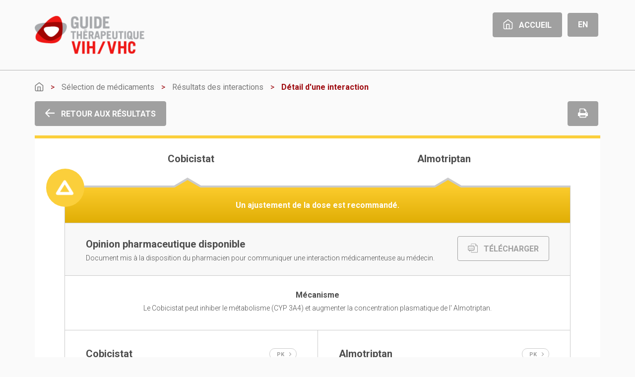

--- FILE ---
content_type: text/html; charset=UTF-8
request_url: https://interactions.guidetherapeutiquevih.com/fr/interaction-details?id=14071
body_size: 6049
content:
<!doctype html>
    <html class="no-js" lang="fr-FR">
    <head>
        <meta charset="utf-8">
        <meta http-equiv="X-UA-Compatible" content="IE=edge,chrome=1">
        <title>Guide thérapeutique VIH/VHC</title>
        <meta name="description" content="L&#039;information actualisée aux professionnels de la santé concernant les antirétroviraux et les médicaments utilisés pour le traitement des infections opportunistes.">
        <meta name="viewport" content="width=device-width, initial-scale=1">
        <meta name="csrf-token" content="HTmoteuDyzSHqUlYbF2mDVyfGi701DvDLEyXv3DG">
        
        <link href="https://fonts.googleapis.com/css?family=Roboto:300,400,700" rel="stylesheet">
        <link rel="stylesheet" href="https://interactions.guidetherapeutiquevih.com/css/frontend.min.css?v=1.4">

        <link rel="apple-touch-icon" sizes="57x57" href="https://interactions.guidetherapeutiquevih.com/img/favicon/apple-icon-57x57.png">
        <link rel="apple-touch-icon" sizes="60x60" href="https://interactions.guidetherapeutiquevih.com/img/favicon/apple-icon-60x60.png">
        <link rel="apple-touch-icon" sizes="72x72" href="https://interactions.guidetherapeutiquevih.com/img/favicon/apple-icon-72x72.png">
        <link rel="apple-touch-icon" sizes="76x76" href="https://interactions.guidetherapeutiquevih.com/img/favicon/apple-icon-76x76.png">
        <link rel="apple-touch-icon" sizes="114x114" href="https://interactions.guidetherapeutiquevih.com/img/favicon/apple-icon-114x114.png">
        <link rel="apple-touch-icon" sizes="120x120" href="https://interactions.guidetherapeutiquevih.com/img/favicon/apple-icon-120x120.png">
        <link rel="apple-touch-icon" sizes="144x144" href="https://interactions.guidetherapeutiquevih.com/img/favicon/apple-icon-144x144.png">
        <link rel="apple-touch-icon" sizes="152x152" href="https://interactions.guidetherapeutiquevih.com/img/favicon/apple-icon-152x152.png">
        <link rel="apple-touch-icon" sizes="180x180" href="https://interactions.guidetherapeutiquevih.com/img/favicon/apple-icon-180x180.png">
        <link rel="icon" type="image/png" sizes="192x192"  href="https://interactions.guidetherapeutiquevih.com/img/favicon/android-icon-192x192.png">
        <link rel="icon" type="image/png" sizes="32x32" href="https://interactions.guidetherapeutiquevih.com/img/favicon/favicon-32x32.png">
        <link rel="icon" type="image/png" sizes="96x96" href="https://interactions.guidetherapeutiquevih.com/img/favicon/favicon-96x96.png">
        <link rel="icon" type="image/png" sizes="16x16" href="https://interactions.guidetherapeutiquevih.com/img/favicon/favicon-16x16.png">
        <link rel="manifest" href="https://interactions.guidetherapeutiquevih.com/img/favicon/manifest.json">
        <meta name="msapplication-TileColor" content="#ffffff">
        <meta name="msapplication-TileImage" content="https://interactions.guidetherapeutiquevih.com/img/favicon/ms-icon-144x144.png">
        <meta name="theme-color" content="#ffffff">

        <!--[if lt IE 9]>
            <script src="https://cdnjs.cloudflare.com/ajax/libs/html5shiv/3.7.3/html5shiv.min.js"></script>
            <script>window.html5 || document.write('<script src="https://interactions.guidetherapeutiquevih.com/js/vendor/html5shiv.js"><\/script>')</script>
        <![endif]-->
    </head>
    <body>
        <div id="modal-bkg"></div>
        <p id="ie-old-browser-notice" class="alert alert-danger text-center" style="display:none">You are using an <strong>outdated</strong> browser. Please <a href="http://browsehappy.com/" target="_blank">upgrade your browser</a> to improve your experience. Some features on that site will not work as expected!</p>
        

        <header>
            <div class="container" style="position: relative;">
                <p class="print-url">https://interactions.guidetherapeutiquevih.com/fr/interaction-details?id=14071</p>
                <div class="site-logo"><img src="https://interactions.guidetherapeutiquevih.com/img/logo_guide_therapeutique@2x.png"></div>
                <ul id="header-nav" class="list-inline">
                    <li><a class="btn btn-default hidden-md hidden-lg" href="http://guidetherapeutiquevih.com/"><span class=""><svg width="100%" height="100%" viewBox="0 0 14 15" version="1.1" xmlns="http://www.w3.org/2000/svg" xmlns:xlink="http://www.w3.org/1999/xlink" xml:space="preserve" style="fill-rule:evenodd;clip-rule:evenodd;stroke-linejoin:round;stroke-miterlimit:1.41421;"><g id="Sélection.-des.-médicaments.2c..-vierge"><path id="Shape" d="M13.728,4.953l-6.362,-4.825c-0.225,-0.171 -0.539,-0.171 -0.763,0l-6.363,4.825c-0.151,0.115 -0.24,0.292 -0.24,0.479l0,7.583c0,1.095 0.913,1.985 2.035,1.985l9.898,0c1.122,0 2.035,-0.89 2.035,-1.985l0,-7.583c0,-0.187 -0.088,-0.364 -0.24,-0.479Zm-1.003,8.062c0,0.426 -0.355,0.773 -0.792,0.773l-9.898,0c-0.437,0 -0.792,-0.347 -0.792,-0.773l0,-7.287l5.741,-4.354l5.741,4.354l0,7.287Z" style="fill-rule:nonzero;"/><path id="Shape1" d="M8.863,7l-4.242,0c-0.343,0 -0.621,0.271 -0.621,0.606l0,6.894c0,0.335 0.278,0.606 0.621,0.606c0.343,0 0.622,-0.271 0.622,-0.606l0,-6.288l2.999,0l0,6.288c0,0.335 0.278,0.606 0.621,0.606c0.343,0 0.621,-0.271 0.621,-0.606l0,-6.894c0,-0.335 -0.278,-0.606 -0.621,-0.606Z" style="fill-rule:nonzero;"/></g></svg></span></a></li>
                    <li><a class="btn btn-default hidden-xs hidden-sm" href="http://guidetherapeutiquevih.com/"><span class="left-ico"><svg width="100%" height="100%" viewBox="0 0 14 15" version="1.1" xmlns="http://www.w3.org/2000/svg" xmlns:xlink="http://www.w3.org/1999/xlink" xml:space="preserve" style="fill-rule:evenodd;clip-rule:evenodd;stroke-linejoin:round;stroke-miterlimit:1.41421;"><g id="Sélection.-des.-médicaments.2c..-vierge"><path id="Shape" d="M13.728,4.953l-6.362,-4.825c-0.225,-0.171 -0.539,-0.171 -0.763,0l-6.363,4.825c-0.151,0.115 -0.24,0.292 -0.24,0.479l0,7.583c0,1.095 0.913,1.985 2.035,1.985l9.898,0c1.122,0 2.035,-0.89 2.035,-1.985l0,-7.583c0,-0.187 -0.088,-0.364 -0.24,-0.479Zm-1.003,8.062c0,0.426 -0.355,0.773 -0.792,0.773l-9.898,0c-0.437,0 -0.792,-0.347 -0.792,-0.773l0,-7.287l5.741,-4.354l5.741,4.354l0,7.287Z" style="fill-rule:nonzero;"/><path id="Shape1" d="M8.863,7l-4.242,0c-0.343,0 -0.621,0.271 -0.621,0.606l0,6.894c0,0.335 0.278,0.606 0.621,0.606c0.343,0 0.622,-0.271 0.622,-0.606l0,-6.288l2.999,0l0,6.288c0,0.335 0.278,0.606 0.621,0.606c0.343,0 0.621,-0.271 0.621,-0.606l0,-6.894c0,-0.335 -0.278,-0.606 -0.621,-0.606Z" style="fill-rule:nonzero;"/></g></svg></span> Accueil</a></li>
                                            <li><a class="btn btn-default hidden-xs hidden-sm" href="https://interactions.guidetherapeutiquevih.com/en/interaction-details?id=14071">En</a></li>
                                    </ul>
            </div>
        </header>
        <div id="floating-button">
            <ul class="list-inline">
<li><button id="top-button" class="btn btn-default"><svg width="100%" height="100%" viewBox="0 0 16 18" version="1.1" xmlns="http://www.w3.org/2000/svg" xmlns:xlink="http://www.w3.org/1999/xlink" xml:space="preserve" style="fill-rule:evenodd;clip-rule:evenodd;stroke-linejoin:round;stroke-miterlimit:1.41421;"><g id="Group"><path d="M9,17.142l-2,0l0,-16.142l2,0c0,5.381 0,10.761 0,16.142Z" style="fill-rule:nonzero;"/><path d="M15.914,7.5l-1.414,1.414l-7.414,-7.414l1.414,-1.414c2.471,2.471 4.943,4.943 7.414,7.414Z" style="fill-rule:nonzero;"/><path d="M8.914,1.5l-6.914,6.914l-1.414,-1.414l6.914,-6.914c0.471,0.471 0.943,0.943 1.414,1.414Z" style="fill-rule:nonzero;"/></g></svg></button></li>
            </ul>
        </div>
        
        
        <div id="mobile-nav">
            <ul>
                <li class="small"><a href="#" class="js-back-button"><span class=""><svg width="100%" height="100%" viewBox="0 0 18 16" version="1.1" xmlns="http://www.w3.org/2000/svg" xmlns:xlink="http://www.w3.org/1999/xlink" xml:space="preserve" style="fill-rule:evenodd;clip-rule:evenodd;stroke-linejoin:round;stroke-miterlimit:1.41421;"><g id="ico.-arrow.-left"><rect x="1" y="7" width="16.142" height="2" style="fill-rule:nonzero;"/><path d="M8.914,1.5l-7.414,7.414l-1.414,-1.414l7.414,-7.414c0.471,0.471 0.943,0.943 1.414,1.414Z" style="fill-rule:nonzero;"/><path d="M8.414,14l-1.414,1.414l-6.914,-6.914l1.414,-1.414c2.305,2.305 4.609,4.609 6.914,6.914Z" style="fill-rule:nonzero;"/></g></svg></span></a></li>
            </ul>
        </div>


        <div class="container page-nav hidden-xs hidden-sm">
            
            <ol class="breadcrumb">
              <li><a href="http://guidetherapeutiquevih.com/"><svg width="100%" height="100%" viewBox="0 0 14 15" version="1.1" xmlns="http://www.w3.org/2000/svg" xmlns:xlink="http://www.w3.org/1999/xlink" xml:space="preserve" style="fill-rule:evenodd;clip-rule:evenodd;stroke-linejoin:round;stroke-miterlimit:1.41421;"><g id="Sélection.-des.-médicaments.2c..-vierge"><path id="Shape" d="M13.728,4.953l-6.362,-4.825c-0.225,-0.171 -0.539,-0.171 -0.763,0l-6.363,4.825c-0.151,0.115 -0.24,0.292 -0.24,0.479l0,7.583c0,1.095 0.913,1.985 2.035,1.985l9.898,0c1.122,0 2.035,-0.89 2.035,-1.985l0,-7.583c0,-0.187 -0.088,-0.364 -0.24,-0.479Zm-1.003,8.062c0,0.426 -0.355,0.773 -0.792,0.773l-9.898,0c-0.437,0 -0.792,-0.347 -0.792,-0.773l0,-7.287l5.741,-4.354l5.741,4.354l0,7.287Z" style="fill-rule:nonzero;"/><path id="Shape1" d="M8.863,7l-4.242,0c-0.343,0 -0.621,0.271 -0.621,0.606l0,6.894c0,0.335 0.278,0.606 0.621,0.606c0.343,0 0.622,-0.271 0.622,-0.606l0,-6.288l2.999,0l0,6.288c0,0.335 0.278,0.606 0.621,0.606c0.343,0 0.621,-0.271 0.621,-0.606l0,-6.894c0,-0.335 -0.278,-0.606 -0.621,-0.606Z" style="fill-rule:nonzero;"/></g></svg></a></li>
              <li><a href="https://interactions.guidetherapeutiquevih.com">Sélection de médicaments</a></li>
              <li><a class="js-back-button" href="https://interactions.guidetherapeutiquevih.com/interactions">Résultats des interactions</a></li>
              <li class="active">Détail d&#039;une interaction</li>
            </ol>


            <div class="button-nav">
                <ul class="list-inline pull-left">
                    <li><a class="btn btn-default js-back-button" href="#"><span class="left-ico"><svg width="100%" height="100%" viewBox="0 0 18 16" version="1.1" xmlns="http://www.w3.org/2000/svg" xmlns:xlink="http://www.w3.org/1999/xlink" xml:space="preserve" style="fill-rule:evenodd;clip-rule:evenodd;stroke-linejoin:round;stroke-miterlimit:1.41421;"><g id="ico.-arrow.-left"><rect x="1" y="7" width="16.142" height="2" style="fill-rule:nonzero;"/><path d="M8.914,1.5l-7.414,7.414l-1.414,-1.414l7.414,-7.414c0.471,0.471 0.943,0.943 1.414,1.414Z" style="fill-rule:nonzero;"/><path d="M8.414,14l-1.414,1.414l-6.914,-6.914l1.414,-1.414c2.305,2.305 4.609,4.609 6.914,6.914Z" style="fill-rule:nonzero;"/></g></svg></span> Retour aux résultats</a></li>
                </ul>
                <ul class="list-inline pull-right">
                    <li><a class="btn btn-default" href="#" onclick="window.print();return false;"><svg width="100%" height="100%" viewBox="0 0 24 22" version="1.1" xmlns="http://www.w3.org/2000/svg" xmlns:xlink="http://www.w3.org/1999/xlink" xml:space="preserve" style="fill-rule:evenodd;clip-rule:evenodd;stroke-linejoin:round;stroke-miterlimit:1.41421;"><path id="ico.-printer" d="M23.141,9.965c-0.543,-0.539 -1.193,-0.808 -1.951,-0.808l-0.921,0l0,-3.663c0,-0.381 -0.096,-0.801 -0.288,-1.259c-0.192,-0.458 -0.422,-0.82 -0.691,-1.087l-2.188,-2.175c-0.269,-0.267 -0.634,-0.496 -1.094,-0.687c-0.461,-0.191 -0.883,-0.286 -1.267,-0.286l-9.674,0c-0.384,0 -0.71,0.133 -0.979,0.401c-0.268,0.267 -0.403,0.591 -0.403,0.972l0,7.784l-0.921,0c-0.758,0 -1.408,0.269 -1.951,0.808c-0.542,0.539 -0.813,1.185 -0.813,1.939l0,5.952c0,0.124 0.046,0.231 0.137,0.322c0.091,0.091 0.199,0.136 0.324,0.136l3.224,0l0,2.289c0,0.382 0.134,0.706 0.403,0.973c0.269,0.267 0.595,0.401 0.979,0.401l13.82,0c0.383,0 0.71,-0.134 0.979,-0.401c0.268,-0.267 0.403,-0.591 0.403,-0.973l0,-2.289l3.224,0c0.125,0 0.233,-0.045 0.324,-0.136c0.091,-0.091 0.137,-0.198 0.137,-0.322l0,-5.952c0,-0.754 -0.271,-1.4 -0.813,-1.939Zm-4.715,10.18l-12.898,0l0,-3.662l12.898,0l0,3.662Zm0,-9.157l-12.898,0l0,-9.157l9.213,0l0,2.29c0,0.381 0.135,0.705 0.403,0.972c0.268,0.268 0.595,0.401 0.979,0.401l2.303,0l0,5.494Zm3.412,1.56c-0.182,0.181 -0.398,0.272 -0.648,0.272c-0.249,0 -0.465,-0.091 -0.648,-0.272c-0.182,-0.181 -0.273,-0.396 -0.273,-0.644c0,-0.248 0.091,-0.463 0.273,-0.644c0.182,-0.181 0.398,-0.272 0.648,-0.272c0.25,0 0.466,0.091 0.648,0.272c0.182,0.181 0.273,0.396 0.273,0.644c0,0.248 -0.091,0.463 -0.273,0.644Z" style="fill-rule:nonzero;"/></svg></a></li>
                </ul>
            </div>
        </div>

        <div class="container mobile-page-nav hidden-md hidden-lg">
            <p>Détail d&#039;une interaction</p>
        </div>



        <div class="container">
            <div class="interaction-detail long warning">
                
                <div class="row medicament-name">                   
                                            <div class="col-md-6">
                            <h3>Cobicistat</h3>
                        </div>
                                            <div class="col-md-6">
                            <h3>Almotriptan</h3>
                        </div>
                                    
                </div>

                <div class="row">
                                            <div class="col-md-6">
                            <div class="title-deco"></div>
                        </div>
                                            <div class="col-md-6">
                            <div class="title-deco"></div>
                        </div>
                       
                </div>

                <div class="interaction-header">
                    <div class="pin"><svg width="100%" height="100%" viewBox="0 0 16 13" version="1.1" xmlns="http://www.w3.org/2000/svg" xmlns:xlink="http://www.w3.org/1999/xlink" xml:space="preserve" style="fill-rule:evenodd;clip-rule:evenodd;stroke-linejoin:round;stroke-miterlimit:1.41421;"><path d="M7.746,0.575c0.077,0.007 0.152,0.017 0.226,0.036c0.173,0.044 0.336,0.126 0.474,0.24c0.079,0.065 0.146,0.14 0.209,0.221c2.186,3.183 4.172,6.498 6.256,9.748c0.094,0.156 0.16,0.32 0.184,0.502c0.046,0.359 -0.072,0.728 -0.32,0.993c-0.087,0.093 -0.19,0.173 -0.302,0.235c-0.16,0.088 -0.332,0.132 -0.513,0.149c-4.166,0.132 -8.335,0.003 -12.503,0.003c-0.182,-0.006 -0.356,-0.039 -0.521,-0.117c-0.116,-0.055 -0.224,-0.128 -0.317,-0.216c-0.264,-0.248 -0.405,-0.609 -0.381,-0.971c0.012,-0.182 0.068,-0.351 0.151,-0.512c1.981,-3.314 4.167,-6.501 6.252,-9.751c0.044,-0.064 0.088,-0.124 0.141,-0.18c0.141,-0.149 0.318,-0.26 0.512,-0.323c0.098,-0.032 0.197,-0.047 0.3,-0.057c0.077,-0.002 0.076,-0.002 0.152,0Zm-4.053,9.682l7.954,0l-3.977,-6.199c-1.326,2.067 -2.651,4.133 -3.977,6.199Z" style="fill-rule:nonzero;"/></svg></div>
                    <h5>Un ajustement de la dose est recommandé.</h5>
                </div>

                <div class="opinion">
                                            <h3>Opinion pharmaceutique disponible</h3>
                        <p>Document mis à la disposition du pharmacien pour communiquer une interaction médicamenteuse au médecin.</p>
                        <a href="https://interactions.guidetherapeutiquevih.com/storage/GT_Opinion_Pharma_-_id-14071-_2018-09-19.docx" target="_blank" class="btn btn-gray"><span class="left-ico"><svg width="100%" height="100%" viewBox="0 0 17 16" version="1.1" xmlns="http://www.w3.org/2000/svg" xmlns:xlink="http://www.w3.org/1999/xlink" xml:space="preserve" style="fill-rule:evenodd;clip-rule:evenodd;stroke-linejoin:round;stroke-miterlimit:1.41421;"><path id="Fill.-1.-Copy" d="M13.568,4.043c-0.083,0 -0.15,-0.068 -0.15,-0.151l0,-2.148l2.308,2.299l-2.158,0Zm3.28,0.105l-3.536,-3.52c-0.065,-0.065 -0.155,-0.105 -0.254,-0.105l-6.846,0c-0.417,0 -0.756,0.338 -0.756,0.753l0,1.966l0.718,0l0,-1.966c0,-0.021 0.017,-0.037 0.038,-0.037l6.488,0l0,2.653c0,0.477 0.39,0.865 0.868,0.865l2.666,0l0,10.276c0,0.021 -0.016,0.037 -0.037,0.037l-9.985,0c-0.021,0 -0.038,-0.016 -0.038,-0.037l0,-2.016l-0.718,0l0,2.016c0,0.415 0.339,0.752 0.756,0.752l9.985,0c0.417,0 0.755,-0.337 0.755,-0.752l0,-10.632c-0.002,-0.1 -0.039,-0.188 -0.104,-0.253Zm-14.36,4.249c0,-0.442 0.345,-0.799 0.771,-0.799c0.426,0 0.772,0.357 0.772,0.799c0,0.442 -0.346,0.801 -0.772,0.801c-0.426,0 -0.771,-0.359 -0.771,-0.801Zm5.015,0c0,-0.442 0.345,-0.799 0.771,-0.799c0.426,0 0.771,0.357 0.771,0.799c0,0.442 -0.345,0.801 -0.771,0.801c-0.426,0 -0.771,-0.359 -0.771,-0.801Zm-2.508,0c0,-0.442 0.346,-0.799 0.772,-0.799c0.426,0 0.771,0.357 0.771,0.799c0,0.442 -0.345,0.801 -0.771,0.801c-0.426,0 -0.772,-0.359 -0.772,-0.801Zm4.509,-3.152c0.339,0 0.625,0.296 0.625,0.648l0,4.538c0,0.351 -0.286,0.648 -0.625,0.648l-5.002,0l-0.519,0l-0.107,0.111l0,-0.111l-1.249,0l-0.626,0c-0.339,0 -0.626,-0.297 -0.626,-0.648l0,-4.538c0,-0.352 0.287,-0.648 0.626,-0.648l7.503,0Zm0,-1.297l-7.503,0c-1.032,0 -1.876,0.875 -1.876,1.945l0,4.538c0,1.069 0.844,1.944 1.876,1.944l0.626,0l0,1.946l1.875,-1.946l5.002,0c1.031,0 1.875,-0.875 1.875,-1.944l0,-4.538c0,-1.07 -0.844,-1.945 -1.875,-1.945Z"/></svg></span> TÉLÉCHARGER</a>
                                    </div>
                
                <div class="mecanical text-center">
                    <h5>Mécanisme</h5>
                                                                        <p>Le Cobicistat peut inhiber le métabolisme (CYP 3A4) et augmenter la concentration plasmatique de l&#039; Almotriptan.</p>
                                                            </div>
                
                <div class="medicament-description">
                    
                                            <div class="description ">
                            
                                                            <h3 class="toggle">Cobicistat <button data-toggle-id="pk-2756" class="btn-toggle">PK <svg width="100%" height="100%" viewBox="0 0 6 8" version="1.1" xmlns="http://www.w3.org/2000/svg" xmlns:xlink="http://www.w3.org/1999/xlink" xml:space="preserve" style="fill-rule:evenodd;clip-rule:evenodd;stroke-linejoin:round;stroke-miterlimit:1.41421;"><path d="M3.882,3.999l-3.184,-3.153l0.704,-0.711l3.9,3.863l-3.897,3.867l-0.704,-0.71c1.06,-1.052 2.12,-2.104 3.181,-3.156Z" style="fill-rule:nonzero;"/></svg></button></h3>

                                <div id="pk-2756" class="style-box" style="display: none">
                                    <h5>Substrat métabolique</h5>
                                                                            <p>3A4 (majeur) et 2D6 (mineur).</p>
                                    
                                    <h5>Inducteur métabolique</h5>
                                                                            <p>&ndash;</p>
                                    
                                    <h5>Inhibiteur métabolique</h5>
                                                                            <p>3A4 (puissant) et 2D6 (modéré), P-gp, MATE 1, BCRP, OATP1B1 et OATP1B3.</p>
                                    
                                </div>

                            
                            <div class="style-box">
                                <h5>Effets pharmacodynamiques</h5>
                                                                    <p>&ndash;</p>
                                
                                <h5>Recommandations</h5>
                                                                    <p>&ndash;</p>
                                
                                <h5>Solution(s) de rechange</h5>
                                                                    <p>&ndash;</p>
                                
                            </div>
                        </div>
                                            <div class="description ">
                            
                                                            <h3 class="toggle">Almotriptan <button data-toggle-id="pk-2858" class="btn-toggle">PK <svg width="100%" height="100%" viewBox="0 0 6 8" version="1.1" xmlns="http://www.w3.org/2000/svg" xmlns:xlink="http://www.w3.org/1999/xlink" xml:space="preserve" style="fill-rule:evenodd;clip-rule:evenodd;stroke-linejoin:round;stroke-miterlimit:1.41421;"><path d="M3.882,3.999l-3.184,-3.153l0.704,-0.711l3.9,3.863l-3.897,3.867l-0.704,-0.71c1.06,-1.052 2.12,-2.104 3.181,-3.156Z" style="fill-rule:nonzero;"/></svg></button></h3>

                                <div id="pk-2858" class="style-box" style="display: none">
                                    <h5>Substrat métabolique</h5>
                                                                            <p>Partiellement éliminé inchangé dans les urines et partiellement métabolisé en métabolites inactifs via monoamine oxydase (27%) et CYP 3A4 et 2D6 (12%).</p>
                                    
                                    <h5>Inducteur métabolique</h5>
                                                                            <p>&ndash;</p>
                                    
                                    <h5>Inhibiteur métabolique</h5>
                                                                            <p>&ndash;</p>
                                    
                                </div>

                            
                            <div class="style-box">
                                <h5>Effets pharmacodynamiques</h5>
                                                                                                            <p>Augmentation possible des effets indésirables.</p>
                                                                    
                                <h5>Recommandations</h5>
                                                                                                            <p>Débuter avec une petite dose ou diminuer la dose si déjà utilisé.</p>
                                                                            <p>Ajuster la dose selon la tolérance et l&#039;efficacité clinique.</p>
                                                                            <p>La monographie américaine suggère de débuter avec une dose de 6,25 mg lors d&#039;administration concomitante avec de puissants inhibiteurs du CYP3A4 et de ne pas dépasser 12,5 mg QD.</p>
                                                                            <p>Ils suggèrent aussi d&#039;éviter l&#039;utilisation concomitante chez les patients présentant une insuffisance rénale ou hépatique.</p>
                                        
                                
                                <h5>Solution(s) de rechange</h5>
                                                                    <p>&ndash;</p>
                                
                            </div>
                        </div>
                                       
                </div>

                <div class="other-description">
                    <h5>Surveiller</h5>
                                                                        <p>Symptômes migraineux et effets indésirables de l&#039;almotriptan : serrement de poitrine, hypertension, vasoconstriction, nausée, somnolence et syndrome sérotoninergique.</p>
                                            
                    <h5>Tests</h5>
                                            <p>&ndash;</p>
                    
                </div>

                
                <div class="array-data">
                    <h5>Paramètres pharmacocinétiques</h5>

                     
                        <p>&ndash;</p>
                    
                    <h5>Commentaire</h5>
                                                                    <p>Réf #3121 : La coadministreation d'almotriptan avec le kétoconazole, puissant inhibiteur du CYP3A4, (400 mg QD pendant 3 jours) a entraîné une augmentation d’environ 60 % de la SSC et de la Cmax de l'almotriptan.</p>
                    
                    <h5>Commentaire</h5>
                    

                    <h5>Reférences</h5>
                     
                        <ul class="reference-list">
                                                            <li>
                                    <div class="col1">3121</div>
                                                                            <div class="col2">Almotriptan, Sanis Health, Ontario, Canada, 4 août 2017.</div>
                                                                    </li> 
                                                            <li>
                                    <div class="col1">3439</div>
                                                                            <div class="col2">Almotriptan (Axert), Janssen Pharmaceuticals Inc.,Titusville, NJ, USA, May 2017.</div>
                                                                    </li> 
                                                    </ul>
                                        
                </div>
                

            </div>
        </div>

<footer>
            <div class="container">
                <div id="partners" class="row">
                    <div class="border"></div>
                    <div class="col-md-10 col-md-push-1">
                        <div class="row">
                            <div class="col-md-4 chum">
                                <img width="178" height="62" src="https://interactions.guidetherapeutiquevih.com/img/logo_guide_therapeutique@2x.png">
                                <ul class="credit-list">
                                    <li>&copy; Guide Thérapeutique VIH/VHC 2026</li>
                                                                            <li><a href="http://www.guidetherapeutiquevih.com/conditions.asp">Conditions d&#039;utilisation</a></li>
                                        <li><a href="http://www.guidetherapeutiquevih.com/a-propos.asp">À propos des auteurs</a></li>
                                        <li><a href="mailto:rachel.therrien.chum@ssss.gouv.qc.ca?subject=Commentaire%20GT-VIH%20&body=https%3A%2F%2Finteractions.guidetherapeutiquevih.com%2Ffr%2Finteraction-details%3Fid%3D14071">Pour questions ou commentaires, écrivez-nous.</a></li>
                                                                    </ul>
                            </div>
                            <div class="col-md-8">
                                <p class="credit">Partenaires</p>
                                <div class="img-row"><img width="78" height="64" src="https://interactions.guidetherapeutiquevih.com/img/logo-CHUM@2x.png"></div>
                                <div class="img-row"><img src="https://interactions.guidetherapeutiquevih.com/img/logo_gilead.png"></div>
                                <div class="img-row"><img src="https://interactions.guidetherapeutiquevih.com/img/logo_merck.png"></div>
                                <div class="img-row"><img src="https://interactions.guidetherapeutiquevih.com/img/logo_viiv.png"></div>
                            </div>
                        </div>
                    </div>
                </div>
                
            </div>
            
        </footer>

                
        <script src="https://interactions.guidetherapeutiquevih.com/js/vendor/jquery-1.11.2.min.js"></script>
        <script type='text/javascript'>
        /* <![CDATA[ */
        var dub_ajax_object = {"template_url":"https://interactions.guidetherapeutiquevih.com","language":"fr","msg_no_selection":"Aucune sélection","msg_one_selection":"1 sélection","msg_x_selection":" sélections"};
        /* ]]> */
        </script>
        <script src="https://interactions.guidetherapeutiquevih.com/js/frontend.min.js?v=1.4"></script>
        <script src="/js/createInteraction.js?id=b6c6c457fa893e0f33fc"></script>

    </body>
</html>

--- FILE ---
content_type: application/javascript; charset=utf-8
request_url: https://interactions.guidetherapeutiquevih.com/js/createInteraction.js?id=b6c6c457fa893e0f33fc
body_size: 4104
content:
!function(e){var i={};function t(n){if(i[n])return i[n].exports;var r=i[n]={i:n,l:!1,exports:{}};return e[n].call(r.exports,r,r.exports,t),r.l=!0,r.exports}t.m=e,t.c=i,t.d=function(e,i,n){t.o(e,i)||Object.defineProperty(e,i,{configurable:!1,enumerable:!0,get:n})},t.n=function(e){var i=e&&e.__esModule?function(){return e.default}:function(){return e};return t.d(i,"a",i),i},t.o=function(e,i){return Object.prototype.hasOwnProperty.call(e,i)},t.p="/",t(t.s=2)}({2:function(e,i,t){e.exports=t("EuFR")},EuFR:function(e,i){new Vue({el:"#app",beforeMount:function(){var e=this;this.initData(),edit&&(this.significance={id:interaction.significance.id,description_fr:interaction.significance.description_fr,description_en:interaction.significance.description_en},this.opinion_fr=opinion_fr,this.opinion_en=opinion_en,this.comment_fr=interaction.comment_fr,this.comment_en=interaction.comment_en,drugs.length&&drugs.forEach(function(i){console.log("dr",i);var t=[];i.int_drug_rec.forEach(function(e){t.push({model_id:e.id,id:e.recommandation_id,description_fr:e.recommandation.description_fr,description_en:e.recommandation.description_en,ordre:e.order})});var n=[];i.side_eff.forEach(function(e){n.push({model_id:e.id,id:e.side_effect_id,description_fr:e.side_effect.description_fr,description_en:e.side_effect.description_en,ordre:e.order})}),e.drugs.push({id:i.drug_id,model_id:i.id,name_fr:i.drug.name_fr,name_en:i.drug.name_en,name_trade_fr:i.drug.name_trade_fr,name_trade_en:i.drug.name_trade_en,alt_fr:i.alternative_fr,alt_en:i.alternative_en,recommandations:t,sideEffects:n})}),mecanismes.length&&mecanismes.forEach(function(i){el={id:i.mechanism.id,model_id:i.id,drug1_id:i.drug1_id,drug2_id:i.drug2_id,description_fr:i.mechanism.description_fr,description_en:i.mechanism.description_en,prefix1:{id:"",text:""},prefix2:{id:"",text:""}},i.prefix1&&(el.prefix1={id:i.prefix1.id,text:i.prefix1.description_fr}),i.prefix2&&(el.prefix2={id:i.prefix2.id,text:i.prefix2.description_fr}),el.phrase=e.getMecanismeSentence(el),e.mecanismes.push(el)}),tests.length&&tests.forEach(function(i){e.tests.push({model_id:i.id,frequency:i.test_frequency_id,id:i.test_id,name_fr:i.test.name_fr,name_en:i.test.name_en})}),monitors.length&&monitors.forEach(function(i){e.monitors.push({model_id:i.pivot.id,id:i.id,description_fr:i.description_fr,description_en:i.description_en})}),references.length&&references.forEach(function(i){var t=[];if(i.parameter_batches.length){var n=1;i.parameter_batches.forEach(function(e){var i={key:n,drugId:e.drug_id,model_id:e.id,params:e.parameters};n++,t.push(i)})}e.references.push({model_id:i.id,id:i.reference.id,description:i.reference.description,parameterBatches:t})}),properties.length&&properties.forEach(function(i){e.properties.push({model_id:i.id,id:i.id,property_category_id:i.property_category_id,description_fr:i.description_fr,description_en:i.description_en,category:i.category})}),property_categories.length&&(this.property_categories=property_categories))},data:{trash:[],up_opinion_fr:"",up_opinion_en:"",opinion_fr:"",opinion_en:"",comment_fr:"",comment_en:"",viewedReference:"",viewedParam:"",previousAction:"",currentObjIndex:"",lastObjIndex:"",currentAction:"",significance:"",viewedDrug:{isValid:!1,id:null,alt_fr:"",alt_en:"",recommandations:[],sideEffects:[]},newDrug:"",drugs:[],newMecanisme:"",mecanismes:[],newTest:"",tests:[],newMonitor:"",monitors:[],newReference:[],references:[],prefixes:prefixes,frequencies:frequencies,paramBatch:[],newProperty:"",properties:[],property_categories:[]},methods:{resetReference:function(){this.newReference={id:"",description:"",parameterBatches:[]}},cancelReference:function(){this.resetReference(),$("#addReferenceModal").modal("hide")},paramUpdate:function(e,i){this.newReference.parameterBatches[e]=i},createParamBatch:function(){var e=this.newReference.parameterBatches,i=0;e.length&&(i=e.reduce(function(e,i){return e.key>i.key?e:i}).key),this.newReference.parameterBatches.push({key:i+1,drugId:"",params:[]})},destroyOpinion:function(e){var i=this;swal({text:"Voulez-vous vraiment supprimer ce fichier de manière permanente?",buttons:["Annuler","Je confirme"]}).then(function(t){if(t){var n=window.location.origin+"/interactions/delete-opinion";axios.post(n,{interaction:interaction.id,langue:e}).then(function(t){"fr"==e?i.opinion_fr="":"en"==e&&(i.opinion_en="")}).catch(function(e){console.log(e)})}})},deleteFile:function(e){"fr"==e?($("#opinion_fr").val(""),this.up_opinion_fr=""):(e="en")&&($("#opinion_en").val(""),this.up_opinion_en="")},bindFile:function(e){var i=e.target.files||e.dataTransfer.files;i.length&&("opinion_fr"==e.target.id?(this.up_opinion_fr=i[0],this.opinion_fr=""):"opinion_en"==e.target.id&&(this.up_opinion_en=i[0],this.opinion_en=""))},validateFile:function(e){var i=/[.]/.exec(e)?/[^.]+$/.exec(e)[0]:void 0;return!(["doc","docx"].indexOf(i)<0)},initData:function(){this.newDrug={id:null,name_fr:"",name_en:"",name_trade_fr:"",name_trade_en:"",alt_fr:"",alt_en:"",recommandations:[],sideEffects:[]},this.newMecanisme={id:"",description_fr:"",description_en:"",drug1_id:"",drug2_id:"",prefix1:{id:"",text:""},prefix2:{id:"",text:""}},this.newTest={id:"",name_fr:"",name_en:"",frequency:""},this.newMonitor={id:"",description_fr:"",description_en:""},this.newProperty={id:"",property_category_id:"",description_fr:"",description_en:""},this.newReference={id:"",description:"",parameterBatches:[]}},saveReorder:function(e,i){this[e]=i.items},saveInteraction:function(){var e=this.interactionErrors();if(e.length){var i=$("#interaction-errors").find(".alert-warning");i.html(e[0]),i.fadeIn().delay(5e3).fadeOut()}else{var t={significance_id:this.significance.id,comment_fr:this.comment_fr,comment_en:this.comment_en,drugs:this.drugs,mechanisms:this.mecanismes,tests:this.tests,monitors:this.monitors,references:this.references,trash:this.trash,properties:this.properties};$.post("",t,function(e){var i=new FormData,t=document.querySelector("#opinion_fr"),n=document.querySelector("#opinion_en");t.files.length||n.files.length?(t.files.length&&i.append("opinion_fr",t.files[0]),n.files.length&&i.append("opinion_en",n.files[0]),i.append("interaction",e.id),$.ajax({type:"POST",url:window.location.origin+"/interactions/save-opinions",data:i,processData:!1,contentType:!1,success:function(){window.location=window.location.origin+"/interactions/index"}})):window.location=window.location.origin+"/interactions/index"})}},cancelParam:function(){$("#addParamModal").modal("hide"),setTimeout(function(){$("#addReferenceModal").modal("show")},350),this.currentAction=this.previousAction},syncObj:function(e,i){Object.keys(i).forEach(function(t){e[t]&&(i[t]=e[t])})},validate:function(e,i){if(i.length){var t=e.find(".alert-warning");return t.html(i[0]),t.fadeIn().delay(5e3).fadeOut(),!1}return!0},updateItem:function(e,i){var t=this;Object.keys(i).forEach(function(n){e[t.currentObjIndex][n]=i[n]})},deepCopy:function(e){return JSON.parse(JSON.stringify(e))},createDrug:function(){this.initData(),this.currentAction={action:"create",label:"Ajouter un médicament à l'interaction."},$("#addDrugModal").modal("show")},createMecanisme:function(){this.initData(),this.currentAction={action:"create",label:"Ajouter un mécanisme à l'interaction"},$("#addMecanismeModal").modal("show")},createTest:function(){this.initData(),this.currentAction={action:"create",label:"Ajouter un test à l'interaction"},$("#addTestModal").modal("show")},createReference:function(){this.initData(),this.currentAction={action:"create",label:"Ajouter une référence à l'interaction"},$("#addReferenceModal").modal("show")},createProperty:function(){console.log("createProperty"),this.initData(),this.currentAction={action:"create",label:"Ajouter un commentaire à l'interaction"},console.log("createProperty",this.newProperty),$("#addPropertyModal").modal("show")},createMonitor:function(){this.initData(),this.currentAction={action:"create",label:"Ajouter un suivi thérapeutique à l'interaction"},$("#addMonitorModal").modal("show")},createParam:function(){this.newParam={id:"",refId:0,description_fr:"",description_en:"",drugId:"",value:"",comment_fr:"",comment_en:""},this.previousAction=this.currentAction,this.currentAction={action:"create",label:"Ajouter un paramètre pharmacokinétique à la référence"},$("#addReferenceModal").modal("hide"),setTimeout(function(){$("#addParamModal").modal("show")},350)},showDrug:function(e){this.viewedDrug=this.findItem(this.drugs,e),$("#viewDrugModal").modal("show")},showReference:function(e){this.viewedReference=this.findItem(this.references,e),$("#viewReferenceModal").modal("show")},editDrug:function(e){var i=this.findItem(this.drugs,e);this.newDrug=this.deepCopy(i),console.log("sss",this.newDrug),this.setCurrentObj(this.drugs,i),this.currentAction={action:"edit",label:"Éditer un médicament"},$("#addDrugModal").modal("show")},editMecanisme:function(e){var i=this.findItem(this.mecanismes,e);this.newMecanisme=this.deepCopy(i),this.setCurrentObj(this.mecanismes,i),this.currentAction={action:"edit",label:"Éditer un mécanisme"},$("#addMecanismeModal").modal("show")},editTest:function(e){var i=this.findItem(this.tests,e);this.newTest=this.deepCopy(i),this.setCurrentObj(this.tests,i),this.currentAction={action:"edit",label:"Éditer un test"},$("#addTestModal").modal("show")},editProperty:function(e){var i=this.findItem(this.properties,e);this.newProperty=this.deepCopy(i),this.setCurrentObj(this.properties,i),this.currentAction={action:"edit",label:"Éditer un commentaire"},console.log("editProperty",this.newProperty),$("#addPropertyModal").modal("show")},editMonitor:function(e){var i=this.findItem(this.monitors,e);this.newMonitor=this.deepCopy(i),this.setCurrentObj(this.monitors,i),this.currentAction={action:"edit",label:"Éditer un suivi thérapeutique"},$("#addMonitorModal").modal("show")},editReference:function(e){var i=this.findItem(this.references,e);this.newReference=this.deepCopy(i),this.setCurrentObj(this.references,i),this.currentAction={action:"edit",label:"Éditer une référence"},$("#addReferenceModal").modal("show")},updateDrug:function(){var e=$("#addDrugModal");this.validate(e,this.drugErrors)&&(this.updateItem(this.drugs,this.newDrug),e.modal("hide"))},updateMecanisme:function(){var e=$("#addMecanismeModal");this.validate(e,this.mecanismeErrors)&&(this.newMecanisme.phrase=this.mecanismePhrase,this.updateItem(this.mecanismes,this.newMecanisme),e.modal("hide"))},updateTest:function(){var e=$("#addTestModal");this.validate(e,this.testErrors)&&(this.updateItem(this.tests,this.newTest),e.modal("hide"))},updateProperty:function(){var e=$("#addPropertyModal");this.validate(e,this.PropertyErrors)&&(this.updateItem(this.properties,this.newProperty),e.modal("hide"))},updateMonitor:function(){var e=$("#addMonitorModal");this.validate(e,this.monitorErrors)&&(this.updateItem(this.monitors,this.newMonitor),e.modal("hide"))},updateReference:function(){var e=$("#addReferenceModal");this.validate(e,this.referenceErrors)&&(this.updateItem(this.references,this.newReference),e.modal("hide"))},alreadySelected:function(e,i){return i.filter(function(i){return i.id===e}).length},doubleEntry:function(e,i){var t=!1,n=i.filter(function(i){return i.id===e.id}).length;return"create"===this.currentAction.action&&n?t=!0:"create"===this.currentAction.action&&n>1&&(t=!0),t},unwrap:function(){$(".collapse").collapse("toggle")},updateSignificance:function(e){this.significance=e.significance},addDrug:function(e){this.syncObj(e.selection,this.newDrug)},addMecanisme:function(e){this.syncObj(e.selection,this.newMecanisme)},addTest:function(e){this.syncObj(e.selection,this.newTest)},addMonitor:function(e){this.syncObj(e.selection,this.newMonitor)},addProperty:function(e){this.syncObj(e.selection,this.newProperty)},setPropertyCategory:function(e){var i=e.target.value;this.newProperty.property_category_id=i,this.newProperty.category=this.property_categories.find(function(e){return e.id==i}),console.log(this.newProperty)},addReference:function(e){this.syncObj(e.selection,this.newReference)},addParam:function(e){this.syncObj(e.selection,this.newParam)},addSignificance:function(e){this.significance=e.selection},addRecommandation:function(e){this.alreadySelected(e.selection.id,this.newDrug.recommandations)||this.newDrug.recommandations.push(e.selection)},addSideEffect:function(e){this.alreadySelected(e.selection.id,this.newDrug.sideEffects)||this.newDrug.sideEffects.push(e.selection)},submitDrug:function(){var e=$("#addDrugModal");this.validate(e,this.drugErrors())&&(this.drugs.push(this.newDrug),e.modal("hide"))},submitMecanisme:function(){var e=$("#addMecanismeModal");this.validate(e,this.mecanismeErrors())&&(this.newMecanisme.phrase=this.mecanismePhrase,this.mecanismes.push(this.newMecanisme),e.modal("hide"))},submitTest:function(){var e=$("#addTestModal");this.validate(e,this.testErrors())&&(this.tests.push(this.newTest),e.modal("hide"))},submitProperty:function(){var e=$("#addPropertyModal");this.validate(e,this.PropertyErrors())&&(console.log("submitProperty",this.properties),this.properties.push(this.newProperty),console.log("submitProperty 2",this.properties),e.modal("hide"))},submitMonitor:function(){var e=$("#addMonitorModal");this.validate(e,this.monitorErrors())&&(this.monitors.push(this.newMonitor),e.modal("hide"))},submitReference:function(){var e=$("#addReferenceModal");this.validate(e,this.referenceErrors())&&(this.references.push(this.newReference),this.resetReference(),e.modal("hide"))},findDrug:function(e){return this.drugs.filter(function(i){return i.id===e})[0]},findItem:function(e,i){return obj=e.filter(function(e){return e.id===i})[0],obj},setCurrentObj:function(e,i){this.currentObjIndex=e.indexOf(i)},deleteItem:function(e,i,t){var n=this,r=arguments.length>3&&void 0!==arguments[3]?arguments[3]:"Voulez-vous vraiment supprimer cet élément?";swal({text:r,buttons:["Annuler","Je confirme"]}).then(function(r){r&&(e[i].hasOwnProperty("model_id")&&n.trash.push({type:t,id:e[i].model_id}),e.splice(i,1))})},getMecanismeSentence:function(e){result={fr:"",en:""};var i="",t="";e.prefix1.id&&(i=this.findItem(this.prefixes,e.prefix1.id).description_fr),e.prefix2.id&&(t=this.findItem(this.prefixes,e.prefix2.id).description_fr);var n="",r="",o="",s="",a=e.description_fr,d=e.description_en;return this.findDrug(e.drug1_id)&&(n=this.findDrug(e.drug1_id).name_fr.toLowerCase(),r=this.findDrug(e.drug1_id).name_en),this.findDrug(e.drug2_id)&&(o=this.findDrug(e.drug2_id).name_fr.toLowerCase(),s=this.findDrug(e.drug2_id).name_en.toLowerCase()),result.fr=i+" "+n+" "+a+" "+t+" "+o+".",result.en=r+" "+d+" "+s+".",result},drugErrors:function(){var e=[];return this.newDrug.id||e.push("Vous devez sélectionner un médicament avant de sauvegarder."),this.doubleEntry(this.newDrug,this.drugs)&&e.push("Ce médicament a déjà été entré."),e},mecanismeErrors:function(){var e=this.newMecanisme,i=[];return e.drug1_id&&e.drug1_id===e.drug2_id&&i.push("Vous avez sélectionné deux fois le même médicament."),e.id||i.push("Vous devez sélectionner un mécanisme."),i},testErrors:function(){var e=[];return this.newTest.id||e.push("Vous devez sélectionner un test."),this.doubleEntry(this.newTest,this.tests)&&e.push("Ce test a déjà été entré."),e},PropertyErrors:function(){var e=[];return this.newProperty.property_category_id||e.push("Vous devez sélectionner une categorie."),e},monitorErrors:function(){var e=[];return this.newMonitor.id||e.push("Vous devez sélectionner un suivi thérapeutique."),this.doubleEntry(this.newMonitor,this.monitors)&&e.push("Ce suivi thérapeutique a déjà été entré."),e},referenceErrors:function(){var e=[];return this.newReference.id||e.push("Vous devez sélectionner une référence."),this.doubleEntry(this.newReference,this.references)&&e.push("Cette référence a déjà été entrée."),this.newReference.parameterBatches.forEach(function(i){i.drugId||e.push("Un médicament doit être sélectionné pour chaque lot de paramètres."),i.params.length||e.push("Au moins un paramètre doit être sélectionné pour chaque lot de paramètres.")}),e},interactionErrors:function(){var e=[];return this.significance.id||e.push("Vous devez entrer une importance."),this.up_opinion_fr&&(this.validateFile(this.up_opinion_fr.name)||e.push("Le format du fichier de l'opinion phramaceutique (fr) doit être .doc ou .docx."),this.up_opinion_fr.size>5e6&&e.push("La taille du fichier de l'opinion phramaceutique (fr) dépasse 5 Mo.")),this.up_opinion_en&&(this.validateFile(this.up_opinion_en.name)||e.push("Le format du fichier de l'opinion phramaceutique (en) doit être .doc ou .docx."),this.up_opinion_en.size>5e6&&e.push("La taille du fichier de l'opinion phramaceutique (en) dépasse 5 Mo.")),e}},computed:{rootUrl:function(){return location.protocol+"//"+location.host},mecanismePhrase:function(){return this.getMecanismeSentence(this.newMecanisme)}}})}});